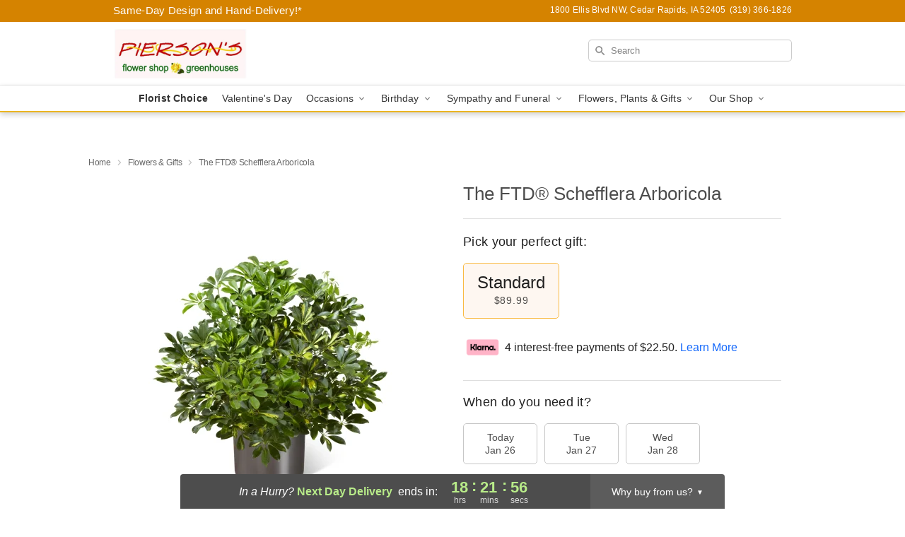

--- FILE ---
content_type: text/html; charset=UTF-8
request_url: https://www.piersonsflowershop.com/storefronts/datesClosed?fcplus=0
body_size: 538
content:
{"no_delivery_dates":["2026-01-01","2026-04-05","2026-05-25","2026-07-04","2026-09-07","2026-11-26"],"no_pickup_dates":["2026-01-01","2026-04-05","2026-05-25","2026-07-04","2026-09-07","2026-11-26"],"delivery_cutoff_difference":{"y":0,"m":0,"d":0,"h":5,"i":38,"s":1,"f":0.177556,"weekday":0,"weekday_behavior":0,"first_last_day_of":0,"invert":0,"days":0,"special_type":0,"special_amount":0,"have_weekday_relative":0,"have_special_relative":0},"pickup_cutoff_difference":{"y":0,"m":0,"d":0,"h":4,"i":38,"s":1,"f":0.177556,"weekday":0,"weekday_behavior":0,"first_last_day_of":0,"invert":0,"days":0,"special_type":0,"special_amount":0,"have_weekday_relative":0,"have_special_relative":0},"pickup_cutoff":"3:00 PM CDT","delivery_cutoff":"2:00 PM CDT","delivery_today":false,"pickup_today":false,"pickup_disabled":false,"delivery_disabled":false,"delivery_cutoff_diff_next":{"y":0,"m":0,"d":0,"h":18,"i":21,"s":58,"f":0.817002,"weekday":0,"weekday_behavior":0,"first_last_day_of":0,"invert":1,"days":0,"special_type":0,"special_amount":0,"have_weekday_relative":0,"have_special_relative":0},"delivery_next_100hr":true}